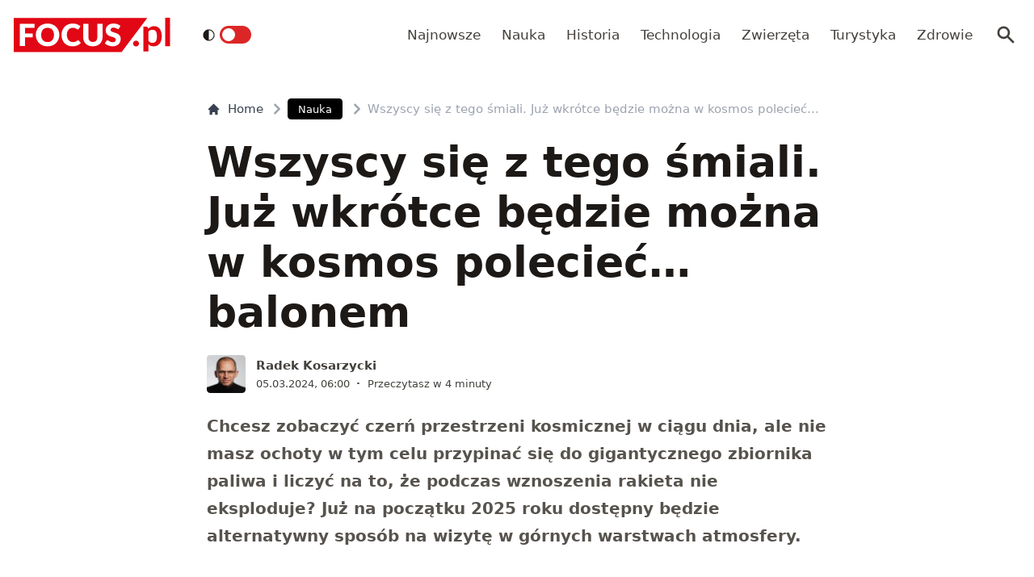

--- FILE ---
content_type: text/html; charset=utf-8
request_url: https://www.focus.pl/artykul/space-perspective-balonem-w-kosmos
body_size: 17203
content:
<!DOCTYPE html><html prefix="og: http://ogp.me/ns#" lang="pl"><head><meta charSet="utf-8" data-next-head=""/><meta name="viewport" content="width=device-width, initial-scale=1, viewport-fit=cover" data-next-head=""/><title data-next-head="">Wszyscy się z tego śmiali. Już wkrótce będzie można w kosmos polecieć... balonem</title><meta name="description" content="Nie ma chyba na świecie osoby, która nie chciałaby zobaczyć Ziemi z przestrzeni kosmicznej. Nawet jeżeli nie z przestrzeni kosmicznej, to z tak dużej" data-next-head=""/><meta property="article:publisher" content="https://www.facebook.com/MagazynFocus/" data-next-head=""/><meta name="robots" content="follow, index, noarchive, max-snippet:-1, max-video-preview:-1, max-image-preview:large" data-next-head=""/><link rel="canonical" href="https://www.focus.pl/artykul/space-perspective-balonem-w-kosmos" data-next-head=""/><meta name="news_keywords" content="turystyka kosmiczna" data-next-head=""/><link rel="apple-touch-icon" sizes="180x180" href="/apple-touch-icon.png" data-next-head=""/><link rel="icon" type="image/png" sizes="32x32" href="/favicon-32x32.png" data-next-head=""/><link rel="icon" type="image/png" sizes="16x16" href="/favicon-16x16.png" data-next-head=""/><link rel="manifest" href="/site.webmanifest" data-next-head=""/><link rel="mask-icon" href="/safari-pinned-tab.svg" color="#e20714" data-next-head=""/><link rel="shortcut icon" href="/favicon.ico" data-next-head=""/><meta name="msapplication-TileColor" content="#e20714" data-next-head=""/><meta name="msapplication-config" content="/browserconfig.xml" data-next-head=""/><meta name="theme-color" content="#e20714" data-next-head=""/><meta name="facebook-domain-verification" content="xekgaqynk2y5k9avfmjg3c7499a8d3" data-next-head=""/><meta property="og:locale" content="pl_PL" data-next-head=""/><meta property="og:type" content="article" data-next-head=""/><meta property="og:title" content="Wszyscy się z tego śmiali. Już wkrótce będzie można w kosmos polecieć... balonem" data-next-head=""/><meta property="og:description" content="Nie ma chyba na świecie osoby, która nie chciałaby zobaczyć Ziemi z przestrzeni kosmicznej. Nawet jeżeli nie z przestrzeni kosmicznej, to z tak dużej" data-next-head=""/><meta property="og:url" content="https://www.focus.pl/artykul/space-perspective-balonem-w-kosmos" data-next-head=""/><meta property="og:site_name" content="Focus.pl" data-next-head=""/><meta property="article:publisher" content="https://facebook.com/MagazynFocus" data-next-head=""/><meta property="article:author" content="https://www.facebook.com/kosarzycki/" data-next-head=""/><meta property="article:tag" content="turystyka kosmiczna" data-next-head=""/><meta property="article:section" content="Nauka" data-next-head=""/><meta property="og:updated_time" content="2024-03-14T09:31:55+01:00" data-next-head=""/><meta property="fb:app_id" content="3107358939517563" data-next-head=""/><meta property="og:image" content="https://konto.focus.pl/uploads/2024/02/space-perspective-0-1600x1051.jpeg" data-next-head=""/><meta property="og:image:secure_url" content="https://konto.focus.pl/uploads/2024/02/space-perspective-0-1600x1051.jpeg" data-next-head=""/><meta property="og:image:width" content="640" data-next-head=""/><meta property="og:image:height" content="420" data-next-head=""/><meta property="og:image:alt" content="kosmos" data-next-head=""/><meta property="og:image:type" content="image/jpeg" data-next-head=""/><meta property="article:published_time" content="2024-03-05T06:00:00+01:00" data-next-head=""/><meta property="article:modified_time" content="2024-03-14T09:31:55+01:00" data-next-head=""/><meta name="twitter:card" content="summary_large_image" data-next-head=""/><meta name="twitter:title" content="Wszyscy się z tego śmiali. Już wkrótce będzie można w kosmos polecieć... balonem" data-next-head=""/><meta name="twitter:description" content="Nie ma chyba na świecie osoby, która nie chciałaby zobaczyć Ziemi z przestrzeni kosmicznej. Nawet jeżeli nie z przestrzeni kosmicznej, to z tak dużej" data-next-head=""/><meta name="twitter:site" content="@focus_pl" data-next-head=""/><meta name="twitter:creator" content="@radekkosarzycki" data-next-head=""/><meta name="twitter:image" content="https://konto.focus.pl/uploads/2024/02/space-perspective-0-1600x1051.jpeg" data-next-head=""/><meta name="twitter:label1" content="Napisane przez" data-next-head=""/><meta name="twitter:data1" content="Radek Kosarzycki" data-next-head=""/><meta name="twitter:label2" content="Czas czytania" data-next-head=""/><meta name="twitter:data2" content="3 minuty" data-next-head=""/><link rel="preload" href="/fonts/woff2/Inter-Regular.woff2" as="font" type="font/woff2" crossorigin="anonymous"/><link rel="preload" href="/fonts/woff2/Inter-Medium.woff2" as="font" type="font/woff2" crossorigin="anonymous"/><link rel="preload" href="/fonts/woff2/Inter-SemiBold.woff2" as="font" type="font/woff2" crossorigin="anonymous"/><link rel="preload" href="/fonts/woff2/Inter-Bold.woff2" as="font" type="font/woff2" crossorigin="anonymous"/><link rel="dns-prefetch" href="https://cmp.optad360.io"/><link rel="dns-prefetch" href="https://get.optad360.io"/><link rel="dns-prefetch" href="https://www.googletagmanager.com"/><link rel="preconnect" href="https://konto.focus.pl"/><link data-next-font="" rel="preconnect" href="/" crossorigin="anonymous"/><link rel="preload" href="/_next/static/chunks/ad99b883ab1ecd0c.css" as="style"/><link rel="preload" href="/_next/static/chunks/477cc855cbce6858.css" as="style"/><script type="application/ld+json" data-next-head="">{"@context":"https://schema.org","@graph":[{"@type":"Organization","@id":"https://www.focus.pl/#organization","name":"Focus.pl","sameAs":["https://facebook.com/MagazynFocus","https://twitter.com/focus_pl","https://www.youtube.com/@magazynfocus","https://www.tiktok.com/@focus.pl","https://www.instagram.com/magazynfocus/"],"logo":{"@type":"ImageObject","@id":"https://www.focus.pl/#logo","url":"https://konto.focus.pl/uploads/2022/05/logo.5889da54-1.svg","contentUrl":"https://konto.focus.pl/uploads/2022/05/logo.5889da54-1.svg","caption":"Focus.pl","inLanguage":"pl-PL","width":"290","height":"94"}},{"@type":"WebSite","@id":"https://www.focus.pl/#website","url":"https://www.focus.pl","name":"Focus.pl","alternateName":"Magazyn Focus","publisher":{"@id":"https://www.focus.pl/#organization"},"inLanguage":"pl-PL"},{"@type":"ImageObject","@id":"https://konto.focus.pl/uploads/2024/02/space-perspective-0-scaled.jpeg","url":"https://konto.focus.pl/uploads/2024/02/space-perspective-0-scaled.jpeg","width":"2560","height":"1682","inLanguage":"pl-PL"},{"@type":"BreadcrumbList","@id":"https://www.focus.pl/artykul/space-perspective-balonem-w-kosmos#breadcrumb","itemListElement":[{"@type":"ListItem","position":"1","item":{"@id":"https://www.focus.pl","name":"Strona g\u0142\u00f3wna"}},{"@type":"ListItem","position":"2","item":{"@id":"https://www.focus.pl/kategoria/nauka","name":"Nauka"}},{"@type":"ListItem","position":"3","item":{"@id":"https://www.focus.pl/artykul/space-perspective-balonem-w-kosmos","name":"Wszyscy si\u0119 z tego \u015bmiali. Ju\u017c wkr\u00f3tce b\u0119dzie mo\u017cna w kosmos polecie\u0107&#8230; balonem"}}]},{"@type":"WebPage","@id":"https://www.focus.pl/artykul/space-perspective-balonem-w-kosmos#webpage","url":"https://www.focus.pl/artykul/space-perspective-balonem-w-kosmos","name":"Wszyscy si\u0119 z tego \u015bmiali. Ju\u017c wkr\u00f3tce b\u0119dzie mo\u017cna w kosmos polecie\u0107... balonem","datePublished":"2024-03-05T06:00:00+01:00","dateModified":"2024-03-14T09:31:55+01:00","isPartOf":{"@id":"https://www.focus.pl/#website"},"primaryImageOfPage":{"@id":"https://konto.focus.pl/uploads/2024/02/space-perspective-0-scaled.jpeg"},"inLanguage":"pl-PL","breadcrumb":{"@id":"https://www.focus.pl/artykul/space-perspective-balonem-w-kosmos#breadcrumb"}},{"@type":"Person","@id":"https://www.focus.pl/user/radek","name":"Radek Kosarzycki","description":"Redaktor naczelny Focus.pl. Od 2015 r. codziennie pisze o astronomii, astrofizyce i eksploracji przestrzeni kosmicznej.","url":"https://www.focus.pl/user/radek","image":{"@type":"ImageObject","@id":"https://secure.gravatar.com/avatar/6b570d5c9d3d1bf9a95722231d325559db0659e11d072313510b1a2ad9518e2d?s=96&amp;d=mm&amp;r=g","url":"https://secure.gravatar.com/avatar/6b570d5c9d3d1bf9a95722231d325559db0659e11d072313510b1a2ad9518e2d?s=96&amp;d=mm&amp;r=g","caption":"Radek Kosarzycki","inLanguage":"pl-PL"},"sameAs":["https://www.facebook.com/kosarzycki/","https://twitter.com/https://twitter.com/radekkosarzycki"],"worksFor":{"@id":"https://www.focus.pl/#organization"}},{"@type":"NewsArticle","headline":"Wszyscy si\u0119 z tego \u015bmiali. Ju\u017c wkr\u00f3tce b\u0119dzie mo\u017cna w kosmos polecie\u0107... balonem","keywords":"kosmos","datePublished":"2024-03-05T06:00:00+01:00","dateModified":"2024-03-14T09:31:55+01:00","articleSection":"Nauka","author":{"@id":"https://www.focus.pl/user/radek","name":"Radek Kosarzycki"},"publisher":{"@id":"https://www.focus.pl/#organization"},"description":"Nie ma chyba na \u015bwiecie osoby, kt\u00f3ra nie chcia\u0142aby zobaczy\u0107 Ziemi z przestrzeni kosmicznej. Nawet je\u017celi nie z przestrzeni kosmicznej, to z tak du\u017cej","copyrightYear":"2024","copyrightHolder":{"@id":"https://www.focus.pl/#organization"},"name":"Wszyscy si\u0119 z tego \u015bmiali. Ju\u017c wkr\u00f3tce b\u0119dzie mo\u017cna w kosmos polecie\u0107... balonem","@id":"https://www.focus.pl/artykul/space-perspective-balonem-w-kosmos#richSnippet","isPartOf":{"@id":"https://www.focus.pl/artykul/space-perspective-balonem-w-kosmos#webpage"},"image":{"@id":"https://konto.focus.pl/uploads/2024/02/space-perspective-0-scaled.jpeg"},"inLanguage":"pl-PL","mainEntityOfPage":{"@id":"https://www.focus.pl/artykul/space-perspective-balonem-w-kosmos#webpage"}}]}</script><link rel="preload" as="image" imageSrcSet="/_next/image?url=https%3A%2F%2Fkonto.focus.pl%2Fwp-content%2Fuploads%2F2023%2F03%2F212F164D-462B-408E-A1CE-9C0498B2196A-200x200.jpeg&amp;w=640&amp;q=85 1x, /_next/image?url=https%3A%2F%2Fkonto.focus.pl%2Fwp-content%2Fuploads%2F2023%2F03%2F212F164D-462B-408E-A1CE-9C0498B2196A-200x200.jpeg&amp;w=1080&amp;q=85 2x" data-next-head=""/><link rel="stylesheet" href="/_next/static/chunks/ad99b883ab1ecd0c.css" data-n-g=""/><link rel="stylesheet" href="/_next/static/chunks/477cc855cbce6858.css" data-n-g=""/><noscript data-n-css=""></noscript><script defer="" src="/_next/static/chunks/addc45f0bdf13757.js"></script><script defer="" src="/_next/static/chunks/5054f24c204ec639.js"></script><script defer="" src="/_next/static/chunks/2669dffb0431daab.js"></script><script defer="" src="/_next/static/chunks/424534b2bfec4a1a.js"></script><script defer="" src="/_next/static/chunks/edec1c79c4c02ed3.js"></script><script defer="" src="/_next/static/chunks/03023d098754218b.js"></script><script defer="" src="/_next/static/chunks/83ed9c03b2b0e716.js"></script><script defer="" src="/_next/static/chunks/b6676b043d61de11.js"></script><script defer="" src="/_next/static/chunks/cb22dd0f18a6362c.js"></script><script defer="" src="/_next/static/chunks/3f4e9bc04bf2bec8.js"></script><script defer="" src="/_next/static/chunks/afc992662b05c03a.js"></script><script defer="" src="/_next/static/chunks/15bdd0c04c736845.js"></script><script defer="" src="/_next/static/chunks/9e3acb808b37a046.js"></script><script defer="" src="/_next/static/chunks/0413fb301ccebf7f.js"></script><script defer="" src="/_next/static/chunks/62c71bd89325cb65.js"></script><script defer="" src="/_next/static/chunks/6f30294026edaef5.js"></script><script defer="" src="/_next/static/chunks/b546a3f0beea8b7a.js"></script><script src="/_next/static/chunks/c35b248442ec0c5c.js" defer=""></script><script src="/_next/static/chunks/704908f174191984.js" defer=""></script><script src="/_next/static/chunks/6c52306cfe643bc4.js" defer=""></script><script src="/_next/static/chunks/2872a5d6c8b836de.js" defer=""></script><script src="/_next/static/chunks/turbopack-f6e36ea89252c185.js" defer=""></script><script src="/_next/static/chunks/d66c0d8c6a444a15.js" defer=""></script><script src="/_next/static/chunks/848051784d39bba4.js" defer=""></script><script src="/_next/static/chunks/855a3893d3d5a70f.js" defer=""></script><script src="/_next/static/chunks/cf3b64ccae0c9f57.js" defer=""></script><script src="/_next/static/chunks/turbopack-72cbb0cab8f55348.js" defer=""></script><script src="/_next/static/JOp2zZmSFMCUwfkbO8I8i/_ssgManifest.js" defer=""></script><script src="/_next/static/JOp2zZmSFMCUwfkbO8I8i/_buildManifest.js" defer=""></script></head><body class="bg-white dark:bg-neutral-900 main-body"><link rel="preload" as="image" imageSrcSet="/_next/image?url=https%3A%2F%2Fkonto.focus.pl%2Fwp-content%2Fuploads%2F2023%2F03%2F212F164D-462B-408E-A1CE-9C0498B2196A-200x200.jpeg&amp;w=640&amp;q=85 1x, /_next/image?url=https%3A%2F%2Fkonto.focus.pl%2Fwp-content%2Fuploads%2F2023%2F03%2F212F164D-462B-408E-A1CE-9C0498B2196A-200x200.jpeg&amp;w=1080&amp;q=85 2x"/><script async="" src="https://platform.twitter.com/widgets.js" charSet="utf-8"></script><div id="__next"><div><script>((e,i,s,u,m,a,l,h)=>{let d=document.documentElement,w=["light","dark"];function p(n){(Array.isArray(e)?e:[e]).forEach(y=>{let k=y==="class",S=k&&a?m.map(f=>a[f]||f):m;k?(d.classList.remove(...S),d.classList.add(a&&a[n]?a[n]:n)):d.setAttribute(y,n)}),R(n)}function R(n){h&&w.includes(n)&&(d.style.colorScheme=n)}function c(){return window.matchMedia("(prefers-color-scheme: dark)").matches?"dark":"light"}if(u)p(u);else try{let n=localStorage.getItem(i)||s,y=l&&n==="system"?c():n;p(y)}catch(n){}})("class","theme","system",null,["light","dark"],null,true,false)</script><div class="bg-white text-base dark:bg-neutral-900 text-neutral-900 dark:text-neutral-200"><div class="fc-Header sticky top-0 w-full left-0 right-0 z-40 transition-all"><div class="bg-white dark:bg-neutral-900 border-b border-neutral-200 dark:border-b dark:border-neutral-700 menubg !border-transparent"><div class="fc-MainNav1 relative z-10"><div class="container py-2 sm:py-5 relative flex justify-between items-center space-x-4 xl:space-x-8"><div class="flex justify-start flex-grow items-center overflow-hidden xl:overflow-visible xl:gap-0"><a class="md:hidden mr-4 flex items-center gap-1 px-2 py-1 rounded bg-gray-100 dark:bg-gray-800 hover:bg-gray-200 dark:hover:bg-gray-700 transition-colors duration-200 text-xs text-gray-600 dark:text-gray-300" href="/"><svg class="w-3 h-3" fill="currentColor" viewBox="0 0 20 20" xmlns="http://www.w3.org/2000/svg"><path fill-rule="evenodd" d="M12.707 5.293a1 1 0 010 1.414L9.414 10l3.293 3.293a1 1 0 01-1.414 1.414l-4-4a1 1 0 010-1.414l4-4a1 1 0 011.414 0z" clip-rule="evenodd"></path></svg><span>powrót</span></a><a class="ttfc-logo inline-block text-primary-6000 h-6 md:h-10" href="/"><svg height="100%" viewBox="0 0 340 76" version="1.1" xmlns="http://www.w3.org/2000/svg"><g id="focus-nowe-logo-1-"><g id="Page-1"><path id="Fill-1" d="M0,0.599l0,74.593l234.047,0l55.719,-74.593l-289.766,0Z" fill="#e20714"></path><g id="Group-6"><path id="Fill-2" d="M24.555,21.899l20.735,-0l0,-8.722l-32.198,-0l0,48.878l11.463,0l0,-19.021l16.79,-0l-0,-8.756l-16.79,0l0,-12.379Zm62.689,15.7c0,2.439 -0.314,4.625 -0.944,6.559c-0.629,1.934 -1.534,3.572 -2.714,4.915c-1.18,1.341 -2.624,2.365 -4.332,3.07c-1.709,0.705 -3.652,1.056 -5.833,1.056c-2.202,-0 -4.163,-0.351 -5.883,-1.056c-1.718,-0.705 -3.169,-1.729 -4.349,-3.07c-1.18,-1.343 -2.085,-2.981 -2.714,-4.915c-0.629,-1.934 -0.944,-4.12 -0.944,-6.559c0,-2.415 0.315,-4.59 0.944,-6.525c0.629,-1.934 1.534,-3.572 2.714,-4.915c1.18,-1.342 2.631,-2.37 4.349,-3.086c1.72,-0.715 3.681,-1.073 5.883,-1.073c2.181,-0 4.124,0.358 5.833,1.073c1.708,0.716 3.152,1.744 4.332,3.086c1.18,1.343 2.085,2.981 2.714,4.915c0.63,1.935 0.944,4.11 0.944,6.525Zm9.829,9.863c1.223,-3.04 1.837,-6.329 1.837,-9.863c-0,-3.511 -0.614,-6.788 -1.837,-9.829c-1.226,-3.042 -2.951,-5.681 -5.176,-7.918c-2.225,-2.235 -4.905,-3.997 -8.041,-5.283c-3.136,-1.286 -6.614,-1.929 -10.435,-1.929c-3.821,-0 -7.305,0.637 -10.451,1.912c-3.147,1.274 -5.839,3.031 -8.075,5.267c-2.236,2.236 -3.967,4.876 -5.191,7.917c-1.225,3.043 -1.837,6.33 -1.837,9.863c-0,3.534 0.612,6.823 1.837,9.863c1.224,3.042 2.955,5.687 5.191,7.934c2.236,2.249 4.928,4.01 8.075,5.284c3.146,1.275 6.63,1.912 10.451,1.912c3.821,0 7.299,-0.637 10.435,-1.912c3.136,-1.274 5.816,-3.035 8.041,-5.284c2.225,-2.247 3.95,-4.892 5.176,-7.934Zm19.257,-3.186c-0.686,-1.946 -1.029,-4.171 -1.029,-6.677c0,-2.482 0.31,-4.691 0.927,-6.625c0.619,-1.935 1.495,-3.568 2.63,-4.898c1.134,-1.331 2.484,-2.343 4.046,-3.036c1.562,-0.694 3.287,-1.04 5.176,-1.04c1.191,-0 2.23,0.089 3.118,0.268c0.888,0.179 1.663,0.398 2.326,0.654c0.663,0.258 1.236,0.537 1.72,0.839c0.482,0.301 0.927,0.582 1.331,0.838c0.405,0.258 0.787,0.476 1.147,0.654c0.359,0.18 0.741,0.268 1.146,0.268c0.606,0 1.079,-0.127 1.416,-0.385c0.337,-0.257 0.629,-0.542 0.876,-0.855l3.576,-5.399c-0.857,-0.839 -1.824,-1.623 -2.901,-2.351c-1.192,-0.804 -2.496,-1.493 -3.912,-2.063c-1.416,-0.571 -2.938,-1.017 -4.567,-1.342c-1.63,-0.323 -3.367,-0.486 -5.21,-0.486c-3.619,-0 -6.933,0.614 -9.945,1.845c-3.013,1.23 -5.596,2.952 -7.754,5.167c-2.158,2.213 -3.833,4.847 -5.024,7.9c-1.192,3.052 -1.787,6.402 -1.787,10.047c-0,3.58 0.551,6.894 1.652,9.947c1.101,3.053 2.681,5.692 4.738,7.918c2.056,2.226 4.562,3.97 7.518,5.234c2.954,1.263 6.298,1.894 10.03,1.894c4.067,0 7.59,-0.653 10.569,-1.963c2.977,-1.308 5.455,-3.247 7.434,-5.819l-4.518,-4.731c-0.248,-0.246 -0.506,-0.419 -0.775,-0.52c-0.27,-0.101 -0.539,-0.151 -0.81,-0.151c-0.336,-0 -0.663,0.073 -0.977,0.218c-0.315,0.147 -0.606,0.33 -0.877,0.554c-0.674,0.603 -1.336,1.101 -1.989,1.493c-0.652,0.391 -1.348,0.704 -2.09,0.939c-0.742,0.236 -1.54,0.403 -2.394,0.504c-0.854,0.1 -1.798,0.151 -2.832,0.151c-1.798,-0 -3.484,-0.347 -5.057,-1.04c-1.573,-0.694 -2.95,-1.705 -4.13,-3.037c-1.18,-1.331 -2.113,-2.969 -2.798,-4.914Zm74.967,6.105c0.978,-2.504 1.466,-5.255 1.466,-8.253l0,-28.951l-11.395,-0l-0,28.951c-0,1.722 -0.219,3.26 -0.657,4.614c-0.439,1.353 -1.075,2.498 -1.905,3.438c-0.831,0.939 -1.849,1.66 -3.052,2.164c-1.202,0.504 -2.568,0.755 -4.095,0.755c-1.529,-0 -2.894,-0.251 -4.097,-0.755c-1.202,-0.504 -2.22,-1.23 -3.051,-2.181c-0.832,-0.95 -1.467,-2.102 -1.905,-3.455c-0.438,-1.353 -0.658,-2.89 -0.658,-4.613l0,-28.918l-11.395,-0l-0,28.951c-0,2.998 0.484,5.749 1.45,8.253c0.966,2.506 2.36,4.663 4.181,6.475c1.82,1.811 4.034,3.221 6.641,4.227c2.608,1.007 5.552,1.509 8.834,1.509c3.258,0 6.191,-0.502 8.799,-1.509c2.607,-1.006 4.821,-2.416 6.642,-4.227c1.82,-1.812 3.219,-3.969 4.197,-6.475Zm37.284,-27.275l2.832,-5.267c-0.877,-0.804 -1.871,-1.525 -2.984,-2.163c-1.113,-0.638 -2.31,-1.185 -3.591,-1.644c-1.281,-0.458 -2.635,-0.805 -4.062,-1.04c-1.428,-0.234 -2.895,-0.352 -4.4,-0.352c-2.697,-0 -5.09,0.407 -7.181,1.224c-2.09,0.817 -3.856,1.908 -5.293,3.271c-1.439,1.364 -2.529,2.919 -3.271,4.663c-0.742,1.745 -1.112,3.534 -1.112,5.368c-0,2.28 0.314,4.2 0.943,5.754c0.63,1.555 1.455,2.851 2.478,3.891c1.023,1.04 2.186,1.879 3.49,2.516c1.303,0.637 2.64,1.174 4.012,1.61c1.37,0.437 2.708,0.834 4.012,1.191c1.303,0.359 2.466,0.771 3.49,1.242c1.022,0.47 1.848,1.062 2.478,1.778c0.629,0.715 0.943,1.644 0.943,2.784c0,1.969 -0.573,3.405 -1.718,4.31c-1.147,0.907 -2.754,1.36 -4.822,1.36c-1.528,-0 -2.854,-0.213 -3.979,-0.638c-1.123,-0.424 -2.118,-0.894 -2.983,-1.409c-0.865,-0.513 -1.641,-0.983 -2.326,-1.408c-0.687,-0.425 -1.366,-0.638 -2.04,-0.638c-0.518,-0 -0.995,0.129 -1.433,0.385c-0.438,0.258 -0.792,0.576 -1.062,0.956l-3.371,5.302c0.966,0.961 2.101,1.833 3.405,2.616c1.303,0.784 2.697,1.459 4.181,2.03c1.483,0.57 3.017,1.012 4.602,1.325c1.584,0.314 3.14,0.469 4.669,0.469c2.786,0 5.277,-0.419 7.468,-1.258c2.19,-0.838 4.034,-1.989 5.529,-3.455c1.494,-1.465 2.635,-3.181 3.422,-5.149c0.786,-1.968 1.179,-4.082 1.179,-6.341c0,-2.036 -0.314,-3.774 -0.943,-5.217c-0.63,-1.442 -1.456,-2.667 -2.478,-3.674c-1.024,-1.006 -2.192,-1.833 -3.507,-2.481c-1.315,-0.65 -2.658,-1.214 -4.029,-1.695c-1.371,-0.481 -2.714,-0.917 -4.029,-1.308c-1.315,-0.392 -2.483,-0.823 -3.505,-1.292c-1.023,-0.47 -1.849,-1.029 -2.478,-1.677c-0.631,-0.649 -0.945,-1.464 -0.945,-2.45c-0,-1.542 0.523,-2.767 1.569,-3.673c1.044,-0.905 2.634,-1.358 4.77,-1.358c1.236,-0 2.337,0.162 3.303,0.486c0.967,0.324 1.827,0.687 2.58,1.09c0.753,0.403 1.427,0.767 2.023,1.09c0.595,0.325 1.152,0.487 1.668,0.487c0.585,-0 1.063,-0.134 1.434,-0.403c0.37,-0.268 0.725,-0.671 1.062,-1.208Z" fill="#fefefe"></path><path id="Fill-4" d="M328.591,62.086l10.746,-0l-0,-62.086l-10.746,-0l-0,62.086Zm-11.82,-5.86c2.987,-3.945 4.329,-8.755 4.329,-15.863c-0,-6.234 -1.345,-12.163 -4.509,-16.24c-2.99,-3.854 -6.769,-5.677 -11.373,-5.677c-3.057,-0 -5.147,0.495 -7.721,1.567c-2.333,0.972 -4.31,2.106 -6.007,3.812l-0.637,-2.263c-0.42,-1.255 -1.617,-2.321 -3.173,-2.321l-6.255,-0l0,54.517l10.611,-0l0,-16.131c1.241,1.422 3.123,3.013 4.802,3.752c1.556,0.685 4.367,1.22 6.884,1.22c5.953,0 9.927,-2.249 13.049,-6.373Zm-6.165,-17.034c0.149,4.467 -0.3,9.827 -2.334,12.448c-2.19,2.819 -5.448,3.278 -7.87,3.278c-1.434,0 -3.077,-0.255 -4.551,-1.015c-1.677,-0.863 -3.083,-2.286 -3.815,-3.96l0,-19.426c1.345,-1.644 2.616,-2.546 4.264,-3.276c0.986,-0.437 2.794,-0.943 4.829,-0.943c1.665,-0 3.342,0.33 4.988,1.309c3.665,2.175 4.334,6.962 4.489,11.585Zm-39.413,19.763c0.337,-0.767 0.505,-1.596 0.505,-2.489c0,-0.864 -0.168,-1.686 -0.505,-2.468c-0.335,-0.781 -0.791,-1.45 -1.366,-2.008c-0.574,-0.556 -1.247,-1.003 -2.016,-1.338c-0.772,-0.334 -1.605,-0.501 -2.502,-0.501c-0.897,-0 -1.737,0.167 -2.522,0.501c-0.784,0.335 -1.457,0.782 -2.018,1.338c-0.56,0.558 -1.002,1.227 -1.324,2.008c-0.322,0.782 -0.483,1.604 -0.483,2.468c-0,0.893 0.161,1.722 0.483,2.489c0.322,0.767 0.764,1.429 1.324,1.987c0.561,0.557 1.234,0.997 2.018,1.317c0.785,0.32 1.625,0.481 2.522,0.481c0.897,0 1.73,-0.161 2.502,-0.481c0.769,-0.32 1.442,-0.76 2.016,-1.317c0.575,-0.558 1.031,-1.22 1.366,-1.987Z" fill="#e20714"></path></g></g></g></svg></a><div class="items-center hidden xs:hidden sm:hidden xl:flex space-x-1 !ml-9"></div><ul class="fc-Navigation !ml-auto hidden lg:flex flex-nowrap xl:flex-wrap lg:items-center pl-0 lg:space-x-1 relative overflow-hidden wrapper__scroll-mask"><li class="menu-item"><a class="inline-flex items-center text-sm xl:text-base text-neutral-700 dark:text-neutral-300 py-2 px-2 xl:px-2.5 rounded hover:text-neutral-900 hover:bg-neutral-100 dark:hover:bg-neutral-800 dark:hover:text-neutral-200" href="/najnowsze">Najnowsze</a></li><li class="menu-item"><a class="inline-flex items-center text-sm xl:text-base text-neutral-700 dark:text-neutral-300 py-2 px-2 xl:px-2.5 rounded hover:text-neutral-900 hover:bg-neutral-100 dark:hover:bg-neutral-800 dark:hover:text-neutral-200" href="/kategoria/nauka">Nauka</a></li><li class="menu-item"><a class="inline-flex items-center text-sm xl:text-base text-neutral-700 dark:text-neutral-300 py-2 px-2 xl:px-2.5 rounded hover:text-neutral-900 hover:bg-neutral-100 dark:hover:bg-neutral-800 dark:hover:text-neutral-200" href="/kategoria/historia">Historia</a></li><li class="menu-item"><a class="inline-flex items-center text-sm xl:text-base text-neutral-700 dark:text-neutral-300 py-2 px-2 xl:px-2.5 rounded hover:text-neutral-900 hover:bg-neutral-100 dark:hover:bg-neutral-800 dark:hover:text-neutral-200" href="/kategoria/technologia">Technologia</a></li><li class="menu-item"><a class="inline-flex items-center text-sm xl:text-base text-neutral-700 dark:text-neutral-300 py-2 px-2 xl:px-2.5 rounded hover:text-neutral-900 hover:bg-neutral-100 dark:hover:bg-neutral-800 dark:hover:text-neutral-200" href="/kategoria/nauka/zwierzeta">Zwierzęta</a></li><li class="menu-item"><a class="inline-flex items-center text-sm xl:text-base text-neutral-700 dark:text-neutral-300 py-2 px-2 xl:px-2.5 rounded hover:text-neutral-900 hover:bg-neutral-100 dark:hover:bg-neutral-800 dark:hover:text-neutral-200" href="/kategoria/turystyka">Turystyka</a></li><li class="menu-item"><a class="inline-flex items-center text-sm xl:text-base text-neutral-700 dark:text-neutral-300 py-2 px-2 xl:px-2.5 rounded hover:text-neutral-900 hover:bg-neutral-100 dark:hover:bg-neutral-800 dark:hover:text-neutral-200" href="/kategoria/zdrowie">Zdrowie</a></li></ul></div><div class="flex-shrink-0 flex items-center justify-end text-neutral-700 dark:text-neutral-100 space-x-1 !ml-3"><div class="items-center flex space-x-1"><div class="" data-headlessui-state=""><button class="text-2xl md:text-[28px] w-8 h-8 rounded text-neutral-700 dark:text-neutral-300 hover:bg-neutral-100 dark:hover:bg-neutral-800 focus:outline-none flex items-center justify-center" type="button" aria-expanded="false" data-headlessui-state=""><svg class="w-6 h-6 text-neutral-700 dark:text-neutral-300 focus:outline-none" fill="currentColor" viewBox="0 0 20 20" xmlns="http://www.w3.org/2000/svg"><path fill-rule="evenodd" d="M8 4a4 4 0 100 8 4 4 0 000-8zM2 8a6 6 0 1110.89 3.476l4.817 4.817a1 1 0 01-1.414 1.414l-4.816-4.816A6 6 0 012 8z" clip-rule="evenodd"></path></svg></button></div><span hidden="" style="position:fixed;top:1px;left:1px;width:1px;height:0;padding:0;margin:-1px;overflow:hidden;clip:rect(0, 0, 0, 0);white-space:nowrap;border-width:0;display:none"></span></div><div class="flex items-center xl:hidden"><button class="p-1 rounded text-neutral-700 dark:text-neutral-300 focus:outline-none flex items-center justify-center"><svg xmlns="http://www.w3.org/2000/svg" class="h-7 w-7" viewBox="0 0 20 20" fill="currentColor"><path fill-rule="evenodd" d="M3 5a1 1 0 011-1h12a1 1 0 110 2H4a1 1 0 01-1-1zM3 10a1 1 0 011-1h12a1 1 0 110 2H4a1 1 0 01-1-1zM3 15a1 1 0 011-1h12a1 1 0 110 2H4a1 1 0 01-1-1z" clip-rule="evenodd"></path></svg></button><span hidden="" style="position:fixed;top:1px;left:1px;width:1px;height:0;padding:0;margin:-1px;overflow:hidden;clip:rect(0, 0, 0, 0);white-space:nowrap;border-width:0;display:none"></span></div></div></div></div></div></div><main class="overflow-hidden"><article class="fc-PageSingle PageSingle-1 py-4 md:py-8 container" data-fc-id="PageSingle"><div class=" relative "><header class="mx-auto max-w-screen-md mb-8 sm:mb-10"><div class="fc-SingleHeader "><div class="space-y-5"><nav class="flex" aria-label="Breadcrumb"><ol class="inline-flex items-center space-x-1 "><li class="inline-flex items-center"><a class="inline-flex items-center text-sm font-medium text-gray-700 hover:text-gray-900 dark:text-gray-400 dark:hover:text-white" href="/"><svg class="mr-2 w-4 h-4" fill="currentColor" viewBox="0 0 20 20" xmlns="http://www.w3.org/2000/svg"><path d="M10.707 2.293a1 1 0 00-1.414 0l-7 7a1 1 0 001.414 1.414L4 10.414V17a1 1 0 001 1h2a1 1 0 001-1v-2a1 1 0 011-1h2a1 1 0 011 1v2a1 1 0 001 1h2a1 1 0 001-1v-6.586l.293.293a1 1 0 001.414-1.414l-7-7z"></path></svg>Home</a></li><li><div class="flex items-center"><svg class="w-6 h-6 text-gray-400" fill="currentColor" viewBox="0 0 20 20" xmlns="http://www.w3.org/2000/svg"><path d="M7.293 14.707a1 1 0 010-1.414L10.586 10 7.293 6.707a1 1 0 011.414-1.414l4 4a1 1 0 010 1.414l-4 4a1 1 0 01-1.414 0z"></path></svg><div class="fc-CategoryBadgeList flex space-x-2 flex-nowrap" data-fc-id="CategoryBadgeList"><a class="transition-colors hover:text-white duration-300 fc-Badge relative inline-flex px-2.5 py-1 rounded font-medium text-xs !px-3  whitespace-nowrap text-white bg-black dark:bg-neutral-300 dark:text-black hover:bg-red-600" href="/kategoria/nauka">Nauka</a></div></div></li><li aria-current="page"><div class="flex items-center"><span><svg class="w-6 h-6 text-gray-400" fill="currentColor" viewBox="0 0 20 20" xmlns="http://www.w3.org/2000/svg"><path d="M7.293 14.707a1 1 0 010-1.414L10.586 10 7.293 6.707a1 1 0 011.414-1.414l4 4a1 1 0 010 1.414l-4 4a1 1 0 01-1.414 0z"></path></svg></span><span class="text-sm font-medium text-gray-400 dark:text-gray-500 line-clamp-1">Wszyscy się z tego śmiali. Już wkrótce będzie można w kosmos polecieć… balonem</span></div></li></ol></nav><h1 class=" text-neutral-900 font-semibold text-3xl md:text-4xl md:!leading-[120%] lg:text-5xl dark:text-neutral-100 max-w-4xl entry-title title" title="Wszyscy się z tego śmiali. Już wkrótce będzie można w kosmos polecieć… balonem">Wszyscy się z tego śmiali. Już wkrótce będzie można w kosmos polecieć… balonem</h1><div class="flex sm:flex-row justify-between sm:items-end space-y-5 sm:space-y-0 sm:space-x-5 flex-wrap line-clamp-1"><div class="fc-PostMeta2 flex items-center flex-wrap text-neutral-700 text-left dark:text-neutral-200 text-sm leading-none flex-shrink-0" data-fc-id="PostMeta2"><div class="" data-headlessui-state=""><button class="focus:outline-none" type="button" aria-expanded="false" data-headlessui-state=""><div class="flex -space-x-4"><div class="wil-avatar relative flex-shrink-0 inline-flex items-center justify-center overflow-hidden text-neutral-100 uppercase font-semibold shadow-inner rounded shadow-inner h-10 w-10 sm:h-11 sm:w-11 text-xl ring ring-white dark:ring-neutral-900"><img alt="Radek Kosarzycki" width="400" height="200" decoding="async" data-nimg="1" class="relative inset-0 w-full h-full object-cover z-10 transition duration-700 ease-in-out blur-none" style="color:transparent" srcSet="/_next/image?url=https%3A%2F%2Fkonto.focus.pl%2Fwp-content%2Fuploads%2F2023%2F03%2F212F164D-462B-408E-A1CE-9C0498B2196A-200x200.jpeg&amp;w=640&amp;q=85 1x, /_next/image?url=https%3A%2F%2Fkonto.focus.pl%2Fwp-content%2Fuploads%2F2023%2F03%2F212F164D-462B-408E-A1CE-9C0498B2196A-200x200.jpeg&amp;w=1080&amp;q=85 2x" src="/_next/image?url=https%3A%2F%2Fkonto.focus.pl%2Fwp-content%2Fuploads%2F2023%2F03%2F212F164D-462B-408E-A1CE-9C0498B2196A-200x200.jpeg&amp;w=1080&amp;q=85"/><span class="wil-avatar__name absolute">R</span></div></div></button></div><span hidden="" style="position:fixed;top:1px;left:1px;width:1px;height:0;padding:0;margin:-1px;overflow:hidden;clip:rect(0, 0, 0, 0);white-space:nowrap;border-width:0;display:none"></span><div class="ml-3"><div class="flex items-center"><a class="block font-semibold" href="/user/radek">Radek Kosarzycki</a></div><div class="text-xs mt-[6px] items-center flex"><time dateTime="2024-03-05T06:00:00+00:00" itemProp="datePublished" class="text-neutral-700 dark:text-neutral-300">05.03.2024, 06:00</time><span class="mx-2 font-semibold">·</span><span class="text-neutral-700 dark:text-neutral-300">Przeczytasz w <!-- -->4<!-- --> <!-- -->minuty</span></div></div></div></div><span class="block text-neutral-6000 font-semibold prose-md !max-w-screen-md lg:prose-lg mx-auto dark:prose-dark prose-li:my-0">Chcesz zobaczyć czerń przestrzeni kosmicznej w ciągu dnia, ale nie masz ochoty w tym celu przypinać się do gigantycznego zbiornika paliwa i liczyć na to, że podczas wznoszenia rakieta nie eksploduje? Już na początku 2025 roku dostępny będzie alternatywny sposób na wizytę w górnych warstwach atmosfery.</span></div></div></header><figure class="relative mb-8"><img alt="Źródło: Space Perspective
" loading="lazy" width="2560" height="1682" decoding="async" data-nimg="1" class="object-cover max-h-[600px] w-full rounded transition duration-700 ease-in-out blur-none" style="color:transparent" srcSet="/_next/image?url=https%3A%2F%2Fkonto.focus.pl%2Fwp-content%2Fuploads%2F2024%2F02%2Fspace-perspective-0-1600x1051.jpeg&amp;w=1920&amp;q=90 1x" src="/_next/image?url=https%3A%2F%2Fkonto.focus.pl%2Fwp-content%2Fuploads%2F2024%2F02%2Fspace-perspective-0-1600x1051.jpeg&amp;w=1920&amp;q=90"/><figcaption class="text-right pt-2 text-sm text-gray-500 dark:text-gray-400 px-2 line-clamp-3"><p>Źródło: Space Perspective</p>
</figcaption></figure></div><div class="fc-SingleContent space-y-8"><div id="single-entry-content" class="prose prose-md !max-w-screen-md lg:prose-lg mx-auto dark:prose-dark lg:prose-li:my-1 prose-li:marker:text-primary-500 sm:prose-li:marker:text-primary-500 prose-figcaption:!text-sm prose-figcaption:text-right prose-figcaption:px-2 prose-figcaption:!mt-2 prose-figcaption:line-clamp-3">




<!-- -->



<p>Nie ma chyba na świecie osoby, która nie chciałaby zobaczyć Ziemi z przestrzeni kosmicznej. Nawet jeżeli nie z przestrzeni kosmicznej, to z tak dużej wysokości, aby można było z jednej strony zobaczyć, chociaż zarys krzywizny Ziemi, a z drugiej ciemne, rozgwieżdżone niebo nad sobą. Do niedawna była to przyjemność zarezerwowana jedynie dla astronautów. Od kilku lat teoretycznie osoby, dla których potężne pieniądze nie stanowią żadnego problemu, mogą już zasmakować przestrzeni kosmicznej dzięki firmom takim jak SpaceX czy Blue Origin. Nie każdy jednak kto chciałby zobaczyć przestrzeń kosmiczny, przekonany jest do lotu w ciasnej kabinie umieszczonej na szczycie rakiety kosmicznej. Powstaje zatem pytanie, czy można zobaczyć Ziemię z dużej wysokości, nie zbliżając się do rakiety, jej silników i potężnych zbiorników paliwa? Odpowiedź na to pytanie posiada firma Space Perspective, która wkrótce zacznie oferować zgoła odmienne podejście do „latania w kosmos”.</p><div class=" min-h-[370px] mb-[20px] cbad"><ins class="staticpubads89354" data-sizes-desktop="video" data-sizes-mobile="video" data-slot="1"></ins></div>



<p>Amerykańskie przedsiębiorstwo już kilka lat temu zaprezentowało na jednej z konferencji swój pomysł na zwiedzanie kosmosu. Zamiast mieszaniny ton adrenaliny, strachu, ekscytacji i odrobiny kosmosu upakowanych w kilkanaście minut oferowany przez firmy wykorzystujące do lotu w kosmos rakiety, Space Perspective oferuje doświadczenie niemal dokładnie odwrotne. Wszystko tutaj odbywa się spokojnie, na przestrzeni godzin i w ciszy.</p>


<div id="block_60c9e5c37aaacb07d034b0f2bb1cb1ab" class="aff-button" data-easygut-id="aff-button"><a class="aff-url" rel="nofollow" target="_blank" href="https://www.komputronik.pl/product/771201/bigblue-b408-100w.html?utm_source=focus.pl&amp;utm_medium=referral&amp;utm_campaign=space-perspective-balonem-w-kosmos"><span class="aff-text">Sprawdź panel fotowoltaiczny BigBlue 100W</span><svg xmlns="http://www.w3.org/2000/svg" fill="none" viewBox="0 0 24 24" stroke-width="1.5" stroke="currentColor" class="w-6 h-6">
  <path stroke-linecap="round" stroke-linejoin="round" d="M13.5 6H5.25A2.25 2.25 0 0 0 3 8.25v10.5A2.25 2.25 0 0 0 5.25 21h10.5A2.25 2.25 0 0 0 18 18.75V10.5m-10.5 6L21 3m0 0h-5.25M21 3v5.25"></path>
</svg>
</a></div>


<p>Amerykańska firma zamiast rakiety i kapsuły kosmicznej oferuje… balon i gigantyczną, przeszkloną kapsułę Spaceship Neptune. <a href="https://twitter.com/SpacePerspectiv/status/1760033578812149883" target="_blank" rel="noreferrer noopener">Pierwsze zdjęcia</a> zbudowanej właśnie kapsuły testowej sprawiają, że porównywanie jej np. do statku Crew Dragon, to jak porównywanie kabiny sterowca z początku XX wieku do kabiny myśliwca F-16, gdzie ten pierwszy oferuje luksus, relaks i wspaniałe widoki, a ten drugi adrenalinę i stres.</p><div class=" min-h-[370px] mb-[20px] cbad"><ins class="staticpubads89354 min-h-[370px] mb-[20px]" data-sizes-desktop="728x90,750x100,750x200,750x300" data-sizes-mobile="300x250,336x280,360x300" data-slot="2"></ins></div>



<figure class="fc-block-embed is-type-rich is-provider-twitter fc-block-embed-twitter"><div class="fc-block-embed__wrapper">
<blockquote class="twitter-tweet" data-width="550" data-dnt="true"><p lang="en" dir="ltr">Introducing Spaceship Neptune – Excelsior, our finished test capsule! With the largest windows ever flown to space and a spherical design that allows for the roomiest interior of any human <a href="https://twitter.com/hashtag/spaceflight?src=hash&amp;ref_src=twsrc%5Etfw" target="_blank">#spaceflight</a> capsule ever made, our spaceship offers the most incredible panoramic views of… <a href="https://t.co/0GGvvUbfw4" target="_blank">pic.twitter.com/0GGvvUbfw4</a></p>— Space Perspective (@SpacePerspectiv) <a href="https://twitter.com/SpacePerspectiv/status/1760033578812149883?ref_src=twsrc%5Etfw" target="_blank">February 20, 2024</a></blockquote>
</div></figure>



<p>Żeby nie być tutaj gołosłownym, należy przywołać tutaj kilka liczb. Średnica Neptuna to 5 metrów, przestrzeń wewnątrz kabiny to 60 m3, czyli dwa razy więcej niż w kabinie oferowanej przez Blue Origin i cztery razy więcej niż na pokładzie statku Crew Dragon firmy SpaceX. To jednak nie wszystko, w przeciwieństwie do typowych statków załogowych, Neptune wyposażony jest w gigantyczne okna oferujące fenomenalny widok na otaczający pasażerów świat. Całość będzie wynoszona w górne warstwy atmosfery przez balon o wysokości 183 metrów.</p><div class=" min-h-[370px] mb-[20px] cbad"><ins class="staticpubads89354 min-h-[370px] mb-[20px]" data-sizes-desktop="728x90,750x100,750x200,750x300" data-sizes-mobile="300x250,336x280,360x300" data-slot="3"></ins></div>



<figure class="fc-block-image size-full"><a class="cursor-pointer"><img alt="" loading="lazy" width="1210" height="1426" decoding="async" data-nimg="1" class="transition duration-700 ease-in-out blur-none" style="color:transparent" srcSet="/_next/image?url=https%3A%2F%2Fkonto.focus.pl%2Fuploads%2F2024%2F02%2Fspaceship-neptune.jpeg&amp;w=1920&amp;q=85 1x" src="/_next/image?url=https%3A%2F%2Fkonto.focus.pl%2Fuploads%2F2024%2F02%2Fspaceship-neptune.jpeg&amp;w=1920&amp;q=85"/></a><figcaption class="fc-element-caption">Źródło: Space Perspective</figcaption></figure>



<p>Na pokładzie kapsuły znajdzie się miejsce dla pilota oraz dla ośmiorga pasażerów, którzy podczas swojego lotu będą mogli skorzystać z baru oraz z toalety. To paradoksalnie istotne, bowiem lot „w kosmos” i powrót na powierzchnię Ziemi nie będzie w tym przypadku trwał 15 minut, jak to ma miejsce w przypadku rakiety New Shepard firmy Blue Origin, a sześć godzin, na które będzie się składało 2 godziny wznoszenia, dwie godziny w okolicach apogeum, podczas których na spokojnie będzie można podziwiać Ziemię z dużej wysokości i 2 godziny powolnego opadania ku Ziemi. Warto tutaj jednak nadmienić, że o ile kapsuła firmy Blue Origin faktycznie przekracza umowną granicę kosmosu, tzw. linię Karmana na wysokości 100 km nad powierzchnią Ziemi, o tyle balon Space Perspective nawet się do tej wysokości nie zbliży. Jak jednak przekonują pomysłodawcy, 30 km zupełnie wystarczy, aby spojrzeć na Ziemię w zupełnie nowy sposób. </p><div class=" min-h-[370px] mb-[20px] cbad"><ins class="staticpubads89354 min-h-[370px] mb-[20px]" data-sizes-desktop="728x90,750x100,750x200,750x300" data-sizes-mobile="300x250,336x280,360x300" data-slot="4"></ins></div>



<p><strong>Czytaj także: <a href="https://www.focus.pl/artykul/kolejny-przelom-w-turystyce-kosmicznej-balon-wielkosci-boiska-wyniesie-turystow-na-wysokosc-30-km">Kolejny przełom w turystyce kosmicznej. Balon wielkości boiska wyniesie turystów na wysokość 30 km</a></strong></p>



<figure class="fc-block-image size-large"><a class="cursor-pointer"><img alt="" loading="lazy" width="1600" height="1010" decoding="async" data-nimg="1" class="transition duration-700 ease-in-out blur-none" style="color:transparent" srcSet="/_next/image?url=https%3A%2F%2Fkonto.focus.pl%2Fuploads%2F2024%2F02%2Fexcelsior-1600x1010.jpeg&amp;w=1920&amp;q=85 1x" src="/_next/image?url=https%3A%2F%2Fkonto.focus.pl%2Fuploads%2F2024%2F02%2Fexcelsior-1600x1010.jpeg&amp;w=1920&amp;q=85"/></a><figcaption class="fc-element-caption">Źródło: Space Perspective</figcaption></figure>



<p>Start balonu będzie odbywał się z pokładu specjalnego statku Voyager. Lądowanie po zakończeniu lotu także będzie odbywać się na morzu. Docelowo firma planuje stworzyć kilka kapsuł, które będą mogły startować ze statków zacumowanych w różnych miejscach na świecie.</p>



<figure class="fc-block-image size-large"><a class="cursor-pointer"><img alt="" loading="lazy" width="1600" height="1067" decoding="async" data-nimg="1" class="transition duration-700 ease-in-out blur-none" style="color:transparent" srcSet="/_next/image?url=https%3A%2F%2Fkonto.focus.pl%2Fuploads%2F2024%2F02%2Fspace-perspective-1-1600x1067.jpeg&amp;w=1920&amp;q=85 1x" src="/_next/image?url=https%3A%2F%2Fkonto.focus.pl%2Fuploads%2F2024%2F02%2Fspace-perspective-1-1600x1067.jpeg&amp;w=1920&amp;q=85"/></a><figcaption class="fc-element-caption">Źródło: Space Perspective</figcaption></figure>



<p>Jeżeli wszystko pójdzie dobrze, pierwsze loty turystyczne rozpoczną się już w 2025 roku. Do końca roku firma planuje sprzedać nawet 4000 biletów (połowa już sprzedana). Aktualnie cena sześciogodzinnej wycieczki w kosmos to 125 000 dolarów. Z jednej strony to dużo, z drugiej jednak to najtańsza oferta dla osób, które chcą zobaczyć krzywiznę Ziemi i upewnić się, że z odpowiednio dużej wysokości nie widać granic państw, ani różnic politycznych i ideologicznych między ludźmi. Co więcej, z docelowej wysokości, będzie można zobaczyć wschód słońca nad zakrzywionym horyzontem, cienką warstwę atmosfery oddzielającą powierzchnię Ziemi od czerni przestrzeni kosmicznej i w końcu Słońce na tle czarnego nieba. Tak prawdę mówiąc, nic więcej nie trzeba.</p>
</div><div class="max-w-screen-md mx-auto flex flex-wrap space-x-2 space-y-2 items-center line-clamp-2"><span class="text-sm text-neutral-600 dark:text-neutral-400">Więcej:</span><a class="fc-Tag inline-block bg-white text-sm text-neutral-600 py-1 px-2 rounded border border-primary-6000/50  dark:bg-neutral-700 dark:text-neutral-400 dark:border-neutral-700 hover:border-neutral-200 dark:hover:border-neutral-6000 [ fc-dark-box-bg-has-hover ] " data-fc-id="Tag" href="/tag/turystyka-kosmiczna">turystyka kosmiczna</a></div><div class="flex max-w-screen-md mx-auto items-center space-y-5 sm:space-y-0 sm:space-x-5"><div class="flex items-center w-full"><div class="fc-SocialsShare flex gap-[10px] flex-wrap w-full" data-fc-id="SocialsShare"><a class="fc-Button relative h-auto inline-flex items-center justify-center transition-colors  rounded text-sm sm:text-base font-medium px-4 py-2 sm:px-6  ttfc-ButtonPrimary bg-primary-6000 hover:bg-primary-700 disabled:bg-opacity-70 !bg-facebook hover:!bg-facebook/90 text-neutral-50 grow w-full sm:w-auto flex justify-between flex-row-reverse focus:ring-0 focus:outline-none focus:ring-2 focus:ring-offset-2 focus:ring-primary-6000 dark:focus:ring-offset-0 " target="_blank" rel="noopener noreferrer" href="https://www.facebook.com/sharer/sharer.php?u=https%3A%2F%2Fwww.focus.pl%2Fartykul%2Fspace-perspective-balonem-w-kosmos"><svg fill="currentColor" class="w-5 h-5 text-base" xmlns="http://www.w3.org/2000/svg" viewBox="0 0 32 32"><path d="M 19.253906 2 C 15.311906 2 13 4.0821719 13 8.8261719 L 13 13 L 8 13 L 8 18 L 13 18 L 13 30 L 18 30 L 18 18 L 22 18 L 23 13 L 18 13 L 18 9.671875 C 18 7.884875 18.582766 7 20.259766 7 L 23 7 L 23 2.2050781 C 22.526 2.1410781 21.144906 2 19.253906 2 z"></path></svg>Udostępnij</a><a class="fc-Button relative h-auto inline-flex items-center justify-center transition-colors  rounded text-sm sm:text-base font-medium px-4 py-2 sm:px-6  ttfc-ButtonPrimary disabled:bg-opacity-70 bg-twitter hover:bg-twitter/90 text-neutral-50 grow sm:max-w-[200px] flex justify-between flex-row-reverse focus:ring-0 focus:outline-none focus:ring-2 focus:ring-offset-2 focus:ring-primary-6000 dark:focus:ring-offset-0 " target="_blank" rel="noopener noreferrer" href="https://x.com/share?url=https%3A%2F%2Fwww.focus.pl%2Fartykul%2Fspace-perspective-balonem-w-kosmos"><svg fill="currentColor" class="w-4 h-4 text-base" xmlns="http://www.w3.org/2000/svg" fill-rule="evenodd" clip-rule="evenodd" image-rendering="optimizeQuality" shape-rendering="geometricPrecision" text-rendering="geometricPrecision" viewBox="0 0 512 462.799"> <path fill-rule="nonzero" d="M403.229 0h78.506L310.219 196.04 512 462.799H354.002L230.261 301.007 88.669 462.799h-78.56l183.455-209.683L0 0h161.999l111.856 147.88zm-27.556 415.805h43.505L138.363 44.527h-46.68z"></path> </svg>Udostępnij</a><button class="fc-Button relative h-auto inline-flex items-center justify-center transition-colors  rounded text-sm sm:text-base font-medium px-4 py-2 sm:px-6  ttfc-ButtonPrimary disabled:bg-opacity-70 bg-primary-6000 hover:bg-primary-700 text-neutral-500 !bg-neutral-100 hover:!bg-neutral-200 dark:!bg-neutral-800 dark:hover:!bg-neutral-700 dark:text-neutral-400 grow max-w-[130px] focus:ring-0 focus:outline-none focus:ring-2 focus:ring-offset-2 focus:ring-primary-6000 dark:focus:ring-offset-0"><svg fill="currentColor" class="w-5 h-5 text-base mr-2 -ml-1" xmlns="http://www.w3.org/2000/svg" viewBox="0 0 32 32"><path d="M 4 4 L 4 24 L 11 24 L 11 22 L 6 22 L 6 6 L 18 6 L 18 7 L 20 7 L 20 4 Z M 12 8 L 12 28 L 28 28 L 28 8 Z M 14 10 L 26 10 L 26 26 L 14 26 Z"></path></svg>Kopiuj</button></div></div></div><div class="max-w-screen-md mx-auto my-8 px-4"><div class="bg-neutral-50 dark:bg-neutral-900 rounded-lg p-4 border border-neutral-200 dark:border-neutral-800"><div class="mb-3"><div class="h-6 bg-neutral-200 dark:bg-neutral-800 rounded w-32 animate-pulse"></div></div><div class="space-y-3"><div class="flex items-start space-x-3 pb-3 border-b border-neutral-200 dark:border-neutral-800 last:border-b-0 last:pb-0"><div class="flex-shrink-0 w-16 h-16 bg-neutral-200 dark:bg-neutral-800 rounded animate-pulse"></div><div class="flex-grow min-w-0 space-y-2"><div class="h-4 bg-neutral-200 dark:bg-neutral-800 rounded w-full animate-pulse"></div><div class="h-4 bg-neutral-200 dark:bg-neutral-800 rounded w-3/4 animate-pulse"></div><div class="h-3 bg-neutral-200 dark:bg-neutral-800 rounded w-16 animate-pulse"></div></div></div><div class="flex items-start space-x-3 pb-3 border-b border-neutral-200 dark:border-neutral-800 last:border-b-0 last:pb-0"><div class="flex-shrink-0 w-16 h-16 bg-neutral-200 dark:bg-neutral-800 rounded animate-pulse"></div><div class="flex-grow min-w-0 space-y-2"><div class="h-4 bg-neutral-200 dark:bg-neutral-800 rounded w-full animate-pulse"></div><div class="h-4 bg-neutral-200 dark:bg-neutral-800 rounded w-3/4 animate-pulse"></div><div class="h-3 bg-neutral-200 dark:bg-neutral-800 rounded w-16 animate-pulse"></div></div></div><div class="flex items-start space-x-3 pb-3 border-b border-neutral-200 dark:border-neutral-800 last:border-b-0 last:pb-0"><div class="flex-shrink-0 w-16 h-16 bg-neutral-200 dark:bg-neutral-800 rounded animate-pulse"></div><div class="flex-grow min-w-0 space-y-2"><div class="h-4 bg-neutral-200 dark:bg-neutral-800 rounded w-full animate-pulse"></div><div class="h-4 bg-neutral-200 dark:bg-neutral-800 rounded w-3/4 animate-pulse"></div><div class="h-3 bg-neutral-200 dark:bg-neutral-800 rounded w-16 animate-pulse"></div></div></div></div><div class="mt-4 pt-3 border-t border-neutral-200 dark:border-neutral-800"><div class="h-4 bg-neutral-200 dark:bg-neutral-800 rounded w-64 animate-pulse"></div></div></div></div></div><div data-post-id="157069" style="display:none"></div></article><hr class="my-5 border border-neutral-100 dark:border-neutral-700 container"/><div class="text-center max-w-2xl mx-auto space-y-7 pb-10 mt-16"><button class="fc-Button relative h-auto inline-flex items-center justify-center transition-colors  rounded text-sm sm:text-base font-medium px-4 py-3 sm:px-6  ttfc-ButtonPrimary disabled:bg-opacity-70 bg-primary-6000 hover:bg-primary-700 text-neutral-50 focus:outline-none focus:ring-2 focus:ring-offset-2 focus:ring-primary-6000 dark:focus:ring-offset-0">Załaduj więcej</button></div></main></div></div></div><script id="__NEXT_DATA__" type="application/json">{"props":{"pageProps":{"postArticle":{"post":{"id":"cG9zdDoxNTcwNjk=","slug":"space-perspective-balonem-w-kosmos","uri":"/artykul/space-perspective-balonem-w-kosmos","link":"https://www.focus.pl/artykul/space-perspective-balonem-w-kosmos","databaseId":157069,"title":"Wszyscy się z tego śmiali. Już wkrótce będzie można w kosmos polecieć… balonem","featuredImage":{"node":{"sourceUrl":"https://konto.focus.pl/wp-content/uploads/2024/02/space-perspective-0-1600x1051.jpeg","title":"space-perspective-0","altText":"","description":null,"mediaDetails":{"width":2560,"height":1682,"__typename":"MediaDetails"},"caption":"\u003cp\u003eŹródło: Space Perspective\u003c/p\u003e\n","__typename":"MediaItem"},"__typename":"NodeWithFeaturedImageToMediaItemConnectionEdge"},"categories":{"nodes":[{"slug":"nauka","__typename":"Category"}],"__typename":"PostToCategoryConnection"},"date":"2024-03-05T06:00:00","author":{"node":{"wnauthor":{"avatarAutora":{"sourceUrl":"https://konto.focus.pl/wp-content/uploads/2023/03/212F164D-462B-408E-A1CE-9C0498B2196A-200x200.jpeg","__typename":"MediaItem"},"__typename":"User_Wnauthor"},"avatar":{"url":"https://secure.gravatar.com/avatar/6b570d5c9d3d1bf9a95722231d325559db0659e11d072313510b1a2ad9518e2d?s=96\u0026d=mm\u0026r=g","__typename":"Avatar"},"name":"Radek Kosarzycki","slug":"radek","uri":"/user/radek","description":"Redaktor naczelny Focus.pl. Od 2015 r. codziennie pisze o astronomii, astrofizyce i eksploracji przestrzeni kosmicznej.","__typename":"User"},"__typename":"NodeWithAuthorToUserConnectionEdge"},"wnsingle":{"ekstraPost":null,"ekstraPost2":null,"focusSource":null,"kiaSubtitle":null,"nazwaSponsora":null,"productPlacement":null,"postBrend":null,"adDisable":null,"videoInAiSummary":null,"__typename":"Post_Wnsingle"},"seo":{"fullHead":"\u003ctitle\u003eWszyscy się z tego śmiali. Już wkrótce będzie można w kosmos polecieć... balonem\u003c/title\u003e\n\u003cmeta name=\"description\" content=\"Nie ma chyba na świecie osoby, która nie chciałaby zobaczyć Ziemi z przestrzeni kosmicznej. Nawet jeżeli nie z przestrzeni kosmicznej, to z tak dużej\"/\u003e\n\u003cmeta property=\"article:publisher\" content=\"https://www.facebook.com/MagazynFocus/\"\u003e\n\u003cmeta name=\"robots\" content=\"follow, index, noarchive, max-snippet:-1, max-video-preview:-1, max-image-preview:large\"/\u003e\n\u003clink rel=\"canonical\" href=\"https://www.focus.pl/artykul/space-perspective-balonem-w-kosmos\" /\u003e\n\u003cmeta name=\"news_keywords\" content=\"turystyka kosmiczna\"\u003e\n    \u003clink rel=\"apple-touch-icon\" sizes=\"180x180\" href=\"/apple-touch-icon.png\"\u003e\n    \u003clink rel=\"icon\" type=\"image/png\" sizes=\"32x32\" href=\"/favicon-32x32.png\"\u003e\n    \u003clink rel=\"icon\" type=\"image/png\" sizes=\"16x16\" href=\"/favicon-16x16.png\"\u003e\n    \u003clink rel=\"manifest\" href=\"/site.webmanifest\"\u003e\n    \u003clink rel=\"mask-icon\" href=\"/safari-pinned-tab.svg\" color=\"#e20714\"\u003e\n    \u003clink rel=\"shortcut icon\" href=\"/favicon.ico\"\u003e\n    \u003cmeta name=\"msapplication-TileColor\" content=\"#e20714\"\u003e\n    \u003cmeta name=\"msapplication-config\" content=\"/browserconfig.xml\"\u003e\n    \u003cmeta name=\"theme-color\" content=\"#e20714\"\u003e\u003c/meta\u003e\n    \u003cmeta name=\"facebook-domain-verification\" content=\"xekgaqynk2y5k9avfmjg3c7499a8d3\" /\u003e\n  \u003cmeta property=\"og:locale\" content=\"pl_PL\" /\u003e\n\u003cmeta property=\"og:type\" content=\"article\" /\u003e\n\u003cmeta property=\"og:title\" content=\"Wszyscy się z tego śmiali. Już wkrótce będzie można w kosmos polecieć... balonem\" /\u003e\n\u003cmeta property=\"og:description\" content=\"Nie ma chyba na świecie osoby, która nie chciałaby zobaczyć Ziemi z przestrzeni kosmicznej. Nawet jeżeli nie z przestrzeni kosmicznej, to z tak dużej\" /\u003e\n\u003cmeta property=\"og:url\" content=\"https://www.focus.pl/artykul/space-perspective-balonem-w-kosmos\" /\u003e\n\u003cmeta property=\"og:site_name\" content=\"Focus.pl\" /\u003e\n\u003cmeta property=\"article:publisher\" content=\"https://facebook.com/MagazynFocus\" /\u003e\n\u003cmeta property=\"article:author\" content=\"https://www.facebook.com/kosarzycki/\" /\u003e\n\u003cmeta property=\"article:tag\" content=\"turystyka kosmiczna\" /\u003e\n\u003cmeta property=\"article:section\" content=\"Nauka\" /\u003e\n\u003cmeta property=\"og:updated_time\" content=\"2024-03-14T09:31:55+01:00\" /\u003e\n\u003cmeta property=\"fb:app_id\" content=\"3107358939517563\" /\u003e\n\u003cmeta property=\"og:image\" content=\"https://konto.focus.pl/wp-content/uploads/2024/02/space-perspective-0-1600x1051.jpeg\" /\u003e\n\u003cmeta property=\"og:image:secure_url\" content=\"https://konto.focus.pl/wp-content/uploads/2024/02/space-perspective-0-1600x1051.jpeg\" /\u003e\n\u003cmeta property=\"og:image:width\" content=\"640\" /\u003e\n\u003cmeta property=\"og:image:height\" content=\"420\" /\u003e\n\u003cmeta property=\"og:image:alt\" content=\"kosmos\" /\u003e\n\u003cmeta property=\"og:image:type\" content=\"image/jpeg\" /\u003e\n\u003cmeta property=\"article:published_time\" content=\"2024-03-05T06:00:00+01:00\" /\u003e\n\u003cmeta property=\"article:modified_time\" content=\"2024-03-14T09:31:55+01:00\" /\u003e\n\u003cmeta name=\"twitter:card\" content=\"summary_large_image\" /\u003e\n\u003cmeta name=\"twitter:title\" content=\"Wszyscy się z tego śmiali. Już wkrótce będzie można w kosmos polecieć... balonem\" /\u003e\n\u003cmeta name=\"twitter:description\" content=\"Nie ma chyba na świecie osoby, która nie chciałaby zobaczyć Ziemi z przestrzeni kosmicznej. Nawet jeżeli nie z przestrzeni kosmicznej, to z tak dużej\" /\u003e\n\u003cmeta name=\"twitter:site\" content=\"@focus_pl\" /\u003e\n\u003cmeta name=\"twitter:creator\" content=\"@radekkosarzycki\" /\u003e\n\u003cmeta name=\"twitter:image\" content=\"https://konto.focus.pl/wp-content/uploads/2024/02/space-perspective-0-1600x1051.jpeg\" /\u003e\n\u003cmeta name=\"twitter:label1\" content=\"Napisane przez\" /\u003e\n\u003cmeta name=\"twitter:data1\" content=\"Radek Kosarzycki\" /\u003e\n\u003cmeta name=\"twitter:label2\" content=\"Czas czytania\" /\u003e\n\u003cmeta name=\"twitter:data2\" content=\"3 minuty\" /\u003e\n\u003cscript type=\"application/ld+json\" class=\"rank-math-schema-pro\"\u003e{\"@context\":\"https://schema.org\",\"@graph\":[{\"@type\":\"Organization\",\"@id\":\"https://www.focus.pl/#organization\",\"name\":\"Focus.pl\",\"sameAs\":[\"https://facebook.com/MagazynFocus\",\"https://twitter.com/focus_pl\",\"https://www.youtube.com/@magazynfocus\",\"https://www.tiktok.com/@focus.pl\",\"https://www.instagram.com/magazynfocus/\"],\"logo\":{\"@type\":\"ImageObject\",\"@id\":\"https://www.focus.pl/#logo\",\"url\":\"https://konto.focus.pl/wp-content/uploads/2022/05/logo.5889da54-1.svg\",\"contentUrl\":\"https://konto.focus.pl/wp-content/uploads/2022/05/logo.5889da54-1.svg\",\"caption\":\"Focus.pl\",\"inLanguage\":\"pl-PL\",\"width\":\"290\",\"height\":\"94\"}},{\"@type\":\"WebSite\",\"@id\":\"https://www.focus.pl/#website\",\"url\":\"https://www.focus.pl\",\"name\":\"Focus.pl\",\"alternateName\":\"Magazyn Focus\",\"publisher\":{\"@id\":\"https://www.focus.pl/#organization\"},\"inLanguage\":\"pl-PL\"},{\"@type\":\"ImageObject\",\"@id\":\"https://konto.focus.pl/wp-content/uploads/2024/02/space-perspective-0-scaled.jpeg\",\"url\":\"https://konto.focus.pl/wp-content/uploads/2024/02/space-perspective-0-scaled.jpeg\",\"width\":\"2560\",\"height\":\"1682\",\"inLanguage\":\"pl-PL\"},{\"@type\":\"BreadcrumbList\",\"@id\":\"https://www.focus.pl/artykul/space-perspective-balonem-w-kosmos#breadcrumb\",\"itemListElement\":[{\"@type\":\"ListItem\",\"position\":\"1\",\"item\":{\"@id\":\"https://www.focus.pl\",\"name\":\"Strona g\\u0142\\u00f3wna\"}},{\"@type\":\"ListItem\",\"position\":\"2\",\"item\":{\"@id\":\"https://www.focus.pl/kategoria/nauka\",\"name\":\"Nauka\"}},{\"@type\":\"ListItem\",\"position\":\"3\",\"item\":{\"@id\":\"https://www.focus.pl/artykul/space-perspective-balonem-w-kosmos\",\"name\":\"Wszyscy si\\u0119 z tego \\u015bmiali. Ju\\u017c wkr\\u00f3tce b\\u0119dzie mo\\u017cna w kosmos polecie\\u0107\u0026#8230; balonem\"}}]},{\"@type\":\"WebPage\",\"@id\":\"https://www.focus.pl/artykul/space-perspective-balonem-w-kosmos#webpage\",\"url\":\"https://www.focus.pl/artykul/space-perspective-balonem-w-kosmos\",\"name\":\"Wszyscy si\\u0119 z tego \\u015bmiali. Ju\\u017c wkr\\u00f3tce b\\u0119dzie mo\\u017cna w kosmos polecie\\u0107... balonem\",\"datePublished\":\"2024-03-05T06:00:00+01:00\",\"dateModified\":\"2024-03-14T09:31:55+01:00\",\"isPartOf\":{\"@id\":\"https://www.focus.pl/#website\"},\"primaryImageOfPage\":{\"@id\":\"https://konto.focus.pl/wp-content/uploads/2024/02/space-perspective-0-scaled.jpeg\"},\"inLanguage\":\"pl-PL\",\"breadcrumb\":{\"@id\":\"https://www.focus.pl/artykul/space-perspective-balonem-w-kosmos#breadcrumb\"}},{\"@type\":\"Person\",\"@id\":\"https://www.focus.pl/user/radek\",\"name\":\"Radek Kosarzycki\",\"description\":\"Redaktor naczelny Focus.pl. Od 2015 r. codziennie pisze o astronomii, astrofizyce i eksploracji przestrzeni kosmicznej.\",\"url\":\"https://www.focus.pl/user/radek\",\"image\":{\"@type\":\"ImageObject\",\"@id\":\"https://secure.gravatar.com/avatar/6b570d5c9d3d1bf9a95722231d325559db0659e11d072313510b1a2ad9518e2d?s=96\u0026amp;d=mm\u0026amp;r=g\",\"url\":\"https://secure.gravatar.com/avatar/6b570d5c9d3d1bf9a95722231d325559db0659e11d072313510b1a2ad9518e2d?s=96\u0026amp;d=mm\u0026amp;r=g\",\"caption\":\"Radek Kosarzycki\",\"inLanguage\":\"pl-PL\"},\"sameAs\":[\"https://www.facebook.com/kosarzycki/\",\"https://twitter.com/https://twitter.com/radekkosarzycki\"],\"worksFor\":{\"@id\":\"https://www.focus.pl/#organization\"}},{\"@type\":\"NewsArticle\",\"headline\":\"Wszyscy si\\u0119 z tego \\u015bmiali. Ju\\u017c wkr\\u00f3tce b\\u0119dzie mo\\u017cna w kosmos polecie\\u0107... balonem\",\"keywords\":\"kosmos\",\"datePublished\":\"2024-03-05T06:00:00+01:00\",\"dateModified\":\"2024-03-14T09:31:55+01:00\",\"articleSection\":\"Nauka\",\"author\":{\"@id\":\"https://www.focus.pl/user/radek\",\"name\":\"Radek Kosarzycki\"},\"publisher\":{\"@id\":\"https://www.focus.pl/#organization\"},\"description\":\"Nie ma chyba na \\u015bwiecie osoby, kt\\u00f3ra nie chcia\\u0142aby zobaczy\\u0107 Ziemi z przestrzeni kosmicznej. Nawet je\\u017celi nie z przestrzeni kosmicznej, to z tak du\\u017cej\",\"copyrightYear\":\"2024\",\"copyrightHolder\":{\"@id\":\"https://www.focus.pl/#organization\"},\"name\":\"Wszyscy si\\u0119 z tego \\u015bmiali. Ju\\u017c wkr\\u00f3tce b\\u0119dzie mo\\u017cna w kosmos polecie\\u0107... balonem\",\"@id\":\"https://www.focus.pl/artykul/space-perspective-balonem-w-kosmos#richSnippet\",\"isPartOf\":{\"@id\":\"https://www.focus.pl/artykul/space-perspective-balonem-w-kosmos#webpage\"},\"image\":{\"@id\":\"https://konto.focus.pl/wp-content/uploads/2024/02/space-perspective-0-scaled.jpeg\"},\"inLanguage\":\"pl-PL\",\"mainEntityOfPage\":{\"@id\":\"https://www.focus.pl/artykul/space-perspective-balonem-w-kosmos#webpage\"}}]}\u003c/script\u003e\n","readingTime":4,"__typename":"PostTypeSEO"},"primaryCategory":{"node":{"slug":"nauka","uri":"/kategoria/nauka","name":"Nauka","__typename":"Category"},"__typename":"PostToCategoryConnectionEdge"},"pri":{"autorzy":[],"gaids":[{"gaid":"UA-2374401-2","__typename":"PRIGaTypes"},{"gaid":"G-SLYJVNWGL1","__typename":"PRIGaTypes"}],"__typename":"PostTypePRI"},"tags":{"nodes":[{"name":"turystyka kosmiczna","slug":"turystyka-kosmiczna","uri":"/tag/turystyka-kosmiczna","__typename":"Tag"}],"pageInfo":{"offsetPagination":{"total":null,"__typename":"OffsetPaginationPageInfo"},"__typename":"PostToTagConnectionPageInfo"},"__typename":"PostToTagConnection"},"prezentownik":{"typPrezentownik":null,"wylaczycUnikalneTlo":null,"danePartnera":{"kolorTla":"#ffffff","nazwaFirmy":null,"obrazekLogo":null,"__typename":"Post_Prezentownik_DanePartnera"},"__typename":"Post_Prezentownik"},"content":"\n\u003cp\u003eChcesz zobaczyć czerń przestrzeni kosmicznej w ciągu dnia, ale nie masz ochoty w tym celu przypinać się do gigantycznego zbiornika paliwa i liczyć na to, że podczas wznoszenia rakieta nie eksploduje? Już na początku 2025 roku dostępny będzie alternatywny sposób na wizytę w górnych warstwach atmosfery.\u003c/p\u003e\n\n\n\n\u003c!--more--\u003e\n\n\n\n\u003cp\u003eNie ma chyba na świecie osoby, która nie chciałaby zobaczyć Ziemi z przestrzeni kosmicznej. Nawet jeżeli nie z przestrzeni kosmicznej, to z tak dużej wysokości, aby można było z jednej strony zobaczyć, chociaż zarys krzywizny Ziemi, a z drugiej ciemne, rozgwieżdżone niebo nad sobą. Do niedawna była to przyjemność zarezerwowana jedynie dla astronautów. Od kilku lat teoretycznie osoby, dla których potężne pieniądze nie stanowią żadnego problemu, mogą już zasmakować przestrzeni kosmicznej dzięki firmom takim jak SpaceX czy Blue Origin. Nie każdy jednak kto chciałby zobaczyć przestrzeń kosmiczny, przekonany jest do lotu w ciasnej kabinie umieszczonej na szczycie rakiety kosmicznej. Powstaje zatem pytanie, czy można zobaczyć Ziemię z dużej wysokości, nie zbliżając się do rakiety, jej silników i potężnych zbiorników paliwa? Odpowiedź na to pytanie posiada firma Space Perspective, która wkrótce zacznie oferować zgoła odmienne podejście do „latania w kosmos”.\u003c/p\u003e\u003cdiv style=\"min-height: 320px; margin-bottom: 20px;\" class=\"cbad\"\u003e\u003cdiv id=\"sg_slot_1\" class=\"sg_slot_1 w2ggg\"\u003e\u003c/div\u003e\u003c/div\u003e\n\n\n\n\u003cp\u003eAmerykańskie przedsiębiorstwo już kilka lat temu zaprezentowało na jednej z konferencji swój pomysł na zwiedzanie kosmosu. Zamiast mieszaniny ton adrenaliny, strachu, ekscytacji i odrobiny kosmosu upakowanych w kilkanaście minut oferowany przez firmy wykorzystujące do lotu w kosmos rakiety, Space Perspective oferuje doświadczenie niemal dokładnie odwrotne. Wszystko tutaj odbywa się spokojnie, na przestrzeni godzin i w ciszy.\u003c/p\u003e\n\n\n\u003cdiv id=\"block_60c9e5c37aaacb07d034b0f2bb1cb1ab\" class=\"aff-button\" data-easygut-id=\"aff-button\"\u003e\u003ca class=\"aff-url\" rel=\"nofollow\" target=\"_blank\" href=\"https://www.komputronik.pl/product/771201/bigblue-b408-100w.html?utm_source=focus.pl\u0026#038;utm_medium=referral\u0026#038;utm_campaign=space-perspective-balonem-w-kosmos\"\u003e\u003cspan class=\"aff-text\"\u003eSprawdź panel fotowoltaiczny BigBlue 100W\u003c/span\u003e\u003csvg xmlns=\"http://www.w3.org/2000/svg\" fill=\"none\" viewBox=\"0 0 24 24\" stroke-width=\"1.5\" stroke=\"currentColor\" class=\"w-6 h-6\"\u003e\n  \u003cpath stroke-linecap=\"round\" stroke-linejoin=\"round\" d=\"M13.5 6H5.25A2.25 2.25 0 0 0 3 8.25v10.5A2.25 2.25 0 0 0 5.25 21h10.5A2.25 2.25 0 0 0 18 18.75V10.5m-10.5 6L21 3m0 0h-5.25M21 3v5.25\" /\u003e\n\u003c/svg\u003e\n\u003c/a\u003e\u003c/div\u003e\n\n\n\u003cp\u003eAmerykańska firma zamiast rakiety i kapsuły kosmicznej oferuje… balon i gigantyczną, przeszkloną kapsułę Spaceship Neptune. \u003ca href=\"https://twitter.com/SpacePerspectiv/status/1760033578812149883\" target=\"_blank\" rel=\"noreferrer noopener\"\u003ePierwsze zdjęcia\u003c/a\u003e zbudowanej właśnie kapsuły testowej sprawiają, że porównywanie jej np. do statku Crew Dragon, to jak porównywanie kabiny sterowca z początku XX wieku do kabiny myśliwca F-16, gdzie ten pierwszy oferuje luksus, relaks i wspaniałe widoki, a ten drugi adrenalinę i stres.\u003c/p\u003e\u003cdiv style=\"min-height: 320px; margin-bottom: 20px;\" class=\"cbad\"\u003e\u003cdiv id=\"sg_slot_2\" class=\"sg_slot_2 w2ggg\"\u003e\u003c/div\u003e\u003c/div\u003e\n\n\n\n\u003cfigure class=\"wp-block-embed is-type-rich is-provider-twitter wp-block-embed-twitter\"\u003e\u003cdiv class=\"wp-block-embed__wrapper\"\u003e\n\u003cblockquote class=\"twitter-tweet\" data-width=\"550\" data-dnt=\"true\"\u003e\u003cp lang=\"en\" dir=\"ltr\"\u003eIntroducing Spaceship Neptune \u0026#8211; Excelsior, our finished test capsule! With the largest windows ever flown to space and a spherical design that allows for the roomiest interior of any human \u003ca href=\"https://twitter.com/hashtag/spaceflight?src=hash\u0026amp;ref_src=twsrc%5Etfw\"\u003e#spaceflight\u003c/a\u003e capsule ever made, our spaceship offers the most incredible panoramic views of… \u003ca href=\"https://t.co/0GGvvUbfw4\"\u003epic.twitter.com/0GGvvUbfw4\u003c/a\u003e\u003c/p\u003e\u0026mdash; Space Perspective (@SpacePerspectiv) \u003ca href=\"https://twitter.com/SpacePerspectiv/status/1760033578812149883?ref_src=twsrc%5Etfw\"\u003eFebruary 20, 2024\u003c/a\u003e\u003c/blockquote\u003e\u003cscript async src=\"https://platform.twitter.com/widgets.js\" charset=\"utf-8\"\u003e\u003c/script\u003e\n\u003c/div\u003e\u003c/figure\u003e\n\n\n\n\u003cp\u003eŻeby nie być tutaj gołosłownym, należy przywołać tutaj kilka liczb. Średnica Neptuna to 5 metrów, przestrzeń wewnątrz kabiny to 60 m3, czyli dwa razy więcej niż w kabinie oferowanej przez Blue Origin i cztery razy więcej niż na pokładzie statku Crew Dragon firmy SpaceX. To jednak nie wszystko, w przeciwieństwie do typowych statków załogowych, Neptune wyposażony jest w gigantyczne okna oferujące fenomenalny widok na otaczający pasażerów świat. Całość będzie wynoszona w górne warstwy atmosfery przez balon o wysokości 183 metrów.\u003c/p\u003e\u003cdiv style=\"min-height: 320px; margin-bottom: 20px;\" class=\"cbad\"\u003e\u003cdiv id=\"sg_slot_3\" class=\"sg_slot_3 w2ggg\"\u003e\u003c/div\u003e\u003c/div\u003e\n\n\n\n\u003cfigure class=\"wp-block-image size-full\"\u003e\u003ca href=\"https://konto.focus.pl/wp-content/uploads/2024/02/spaceship-neptune.jpeg\"\u003e\u003cimg loading=\"lazy\" decoding=\"async\" width=\"1210\" height=\"1426\" src=\"https://konto.focus.pl/wp-content/uploads/2024/02/spaceship-neptune.jpeg\" alt=\"\" class=\"wp-image-157071\" srcset=\"https://konto.focus.pl/wp-content/uploads/2024/02/spaceship-neptune.jpeg 1210w, https://konto.focus.pl/wp-content/uploads/2024/02/spaceship-neptune-679x800.jpeg 679w, https://konto.focus.pl/wp-content/uploads/2024/02/spaceship-neptune-768x905.jpeg 768w\" sizes=\"auto, (max-width: 1210px) 100vw, 1210px\" /\u003e\u003c/a\u003e\u003cfigcaption class=\"wp-element-caption\"\u003eŹródło: Space Perspective\u003c/figcaption\u003e\u003c/figure\u003e\n\n\n\n\u003cp\u003eNa pokładzie kapsuły znajdzie się miejsce dla pilota oraz dla ośmiorga pasażerów, którzy podczas swojego lotu będą mogli skorzystać z baru oraz z toalety. To paradoksalnie istotne, bowiem lot „w kosmos” i powrót na powierzchnię Ziemi nie będzie w tym przypadku trwał 15 minut, jak to ma miejsce w przypadku rakiety New Shepard firmy Blue Origin, a sześć godzin, na które będzie się składało 2 godziny wznoszenia, dwie godziny w okolicach apogeum, podczas których na spokojnie będzie można podziwiać Ziemię z dużej wysokości i 2 godziny powolnego opadania ku Ziemi. Warto tutaj jednak nadmienić, że o ile kapsuła firmy Blue Origin faktycznie przekracza umowną granicę kosmosu, tzw. linię Karmana na wysokości 100 km nad powierzchnią Ziemi, o tyle balon Space Perspective nawet się do tej wysokości nie zbliży. Jak jednak przekonują pomysłodawcy, 30 km zupełnie wystarczy, aby spojrzeć na Ziemię w zupełnie nowy sposób. \u003c/p\u003e\u003cdiv style=\"min-height: 320px; margin-bottom: 20px;\" class=\"cbad\"\u003e\u003cdiv id=\"sg_slot_4\" class=\"sg_slot_4 w2ggg\"\u003e\u003c/div\u003e\u003c/div\u003e\n\n\n\n\u003cp\u003e\u003cstrong\u003eCzytaj także: \u003ca href=\"https://www.focus.pl/artykul/kolejny-przelom-w-turystyce-kosmicznej-balon-wielkosci-boiska-wyniesie-turystow-na-wysokosc-30-km\"\u003eKolejny przełom w turystyce kosmicznej. Balon wielkości boiska wyniesie turystów na wysokość 30 km\u003c/a\u003e\u003c/strong\u003e\u003c/p\u003e\n\n\n\n\u003cfigure class=\"wp-block-image size-large\"\u003e\u003ca href=\"https://konto.focus.pl/wp-content/uploads/2024/02/excelsior-scaled.jpeg\"\u003e\u003cimg loading=\"lazy\" decoding=\"async\" width=\"1600\" height=\"1010\" src=\"https://konto.focus.pl/wp-content/uploads/2024/02/excelsior-1600x1010.jpeg\" alt=\"\" class=\"wp-image-157072\" srcset=\"https://konto.focus.pl/wp-content/uploads/2024/02/excelsior-1600x1010.jpeg 1600w, https://konto.focus.pl/wp-content/uploads/2024/02/excelsior-800x505.jpeg 800w, https://konto.focus.pl/wp-content/uploads/2024/02/excelsior-768x485.jpeg 768w, https://konto.focus.pl/wp-content/uploads/2024/02/excelsior-1536x969.jpeg 1536w, https://konto.focus.pl/wp-content/uploads/2024/02/excelsior-2048x1292.jpeg 2048w\" sizes=\"auto, (max-width: 1600px) 100vw, 1600px\" /\u003e\u003c/a\u003e\u003cfigcaption class=\"wp-element-caption\"\u003eŹródło: Space Perspective\u003c/figcaption\u003e\u003c/figure\u003e\n\n\n\n\u003cp\u003eStart balonu będzie odbywał się z pokładu specjalnego statku Voyager. Lądowanie po zakończeniu lotu także będzie odbywać się na morzu. Docelowo firma planuje stworzyć kilka kapsuł, które będą mogły startować ze statków zacumowanych w różnych miejscach na świecie.\u003c/p\u003e\n\n\n\n\u003cfigure class=\"wp-block-image size-large\"\u003e\u003ca href=\"https://konto.focus.pl/wp-content/uploads/2024/02/space-perspective-1-scaled.jpeg\"\u003e\u003cimg loading=\"lazy\" decoding=\"async\" width=\"1600\" height=\"1067\" src=\"https://konto.focus.pl/wp-content/uploads/2024/02/space-perspective-1-1600x1067.jpeg\" alt=\"\" class=\"wp-image-157073\" srcset=\"https://konto.focus.pl/wp-content/uploads/2024/02/space-perspective-1-1600x1067.jpeg 1600w, https://konto.focus.pl/wp-content/uploads/2024/02/space-perspective-1-800x533.jpeg 800w, https://konto.focus.pl/wp-content/uploads/2024/02/space-perspective-1-768x512.jpeg 768w, https://konto.focus.pl/wp-content/uploads/2024/02/space-perspective-1-1536x1024.jpeg 1536w, https://konto.focus.pl/wp-content/uploads/2024/02/space-perspective-1-2048x1365.jpeg 2048w\" sizes=\"auto, (max-width: 1600px) 100vw, 1600px\" /\u003e\u003c/a\u003e\u003cfigcaption class=\"wp-element-caption\"\u003eŹródło: Space Perspective\u003c/figcaption\u003e\u003c/figure\u003e\n\n\n\n\u003cp\u003eJeżeli wszystko pójdzie dobrze, pierwsze loty turystyczne rozpoczną się już w 2025 roku. Do końca roku firma planuje sprzedać nawet 4000 biletów (połowa już sprzedana). Aktualnie cena sześciogodzinnej wycieczki w kosmos to 125 000 dolarów. Z jednej strony to dużo, z drugiej jednak to najtańsza oferta dla osób, które chcą zobaczyć krzywiznę Ziemi i upewnić się, że z odpowiednio dużej wysokości nie widać granic państw, ani różnic politycznych i ideologicznych między ludźmi. Co więcej, z docelowej wysokości, będzie można zobaczyć wschód słońca nad zakrzywionym horyzontem, cienką warstwę atmosfery oddzielającą powierzchnię Ziemi od czerni przestrzeni kosmicznej i w końcu Słońce na tle czarnego nieba. Tak prawdę mówiąc, nic więcej nie trzeba.\u003c/p\u003e\n","authorPosition":"Redaktor Naczelny","__typename":"Post"},"menuItems":{"nodes":[{"id":"cG9zdDoyMjU5Nzk=","parentId":null,"label":"Najnowsze","path":"/najnowsze","target":null,"title":null,"fcmenu":{"isNew":null,"ikonaMenu":null,"__typename":"MenuItem_Fcmenu"},"__typename":"MenuItem"},{"id":"cG9zdDoyMjUwODU=","parentId":null,"label":"Nauka","path":"/kategoria/nauka","target":null,"title":null,"fcmenu":{"isNew":null,"ikonaMenu":null,"__typename":"MenuItem_Fcmenu"},"__typename":"MenuItem"},{"id":"cG9zdDo4NjY2Mw==","parentId":null,"label":"Historia","path":"/kategoria/historia","target":null,"title":null,"fcmenu":{"isNew":null,"ikonaMenu":null,"__typename":"MenuItem_Fcmenu"},"__typename":"MenuItem"},{"id":"cG9zdDo4NjY2MQ==","parentId":null,"label":"Technologia","path":"/kategoria/technologia","target":null,"title":null,"fcmenu":{"isNew":null,"ikonaMenu":null,"__typename":"MenuItem_Fcmenu"},"__typename":"MenuItem"},{"id":"cG9zdDoyMjUwODM=","parentId":null,"label":"Zwierzęta","path":"/kategoria/nauka/zwierzeta","target":null,"title":null,"fcmenu":{"isNew":null,"ikonaMenu":null,"__typename":"MenuItem_Fcmenu"},"__typename":"MenuItem"},{"id":"cG9zdDoyMjUwODQ=","parentId":null,"label":"Turystyka","path":"/kategoria/turystyka","target":null,"title":null,"fcmenu":{"isNew":null,"ikonaMenu":null,"__typename":"MenuItem_Fcmenu"},"__typename":"MenuItem"},{"id":"cG9zdDo4NjY2Mg==","parentId":null,"label":"Zdrowie","path":"/kategoria/zdrowie","target":null,"title":null,"fcmenu":{"isNew":null,"ikonaMenu":null,"__typename":"MenuItem_Fcmenu"},"__typename":"MenuItem"}],"__typename":"RootQueryToMenuItemConnection"},"opcje":{"opcjePrezentownik":{"napisBaner":"Focus Święta 2025","wlaczPrezentownikGlobalnie":null,"__typename":"ThemeOptions_Opcjeprezentownik"},"__typename":"ThemeOptions"},"postsPublishedTodayCount":9}},"__N_SSG":true},"page":"/artykul/[postSlug]","query":{"postSlug":"space-perspective-balonem-w-kosmos"},"buildId":"JOp2zZmSFMCUwfkbO8I8i","isFallback":false,"isExperimentalCompile":false,"dynamicIds":[39897,65942],"gsp":true,"scriptLoader":[]}</script></body></html>

--- FILE ---
content_type: application/javascript; charset=utf-8
request_url: https://fundingchoicesmessages.google.com/f/AGSKWxUHMkpujrFpq_5m9FMEmKBQBFyayvC2cAbgagr6a-rbfgdaoQZjZeoI3h8wIoMZGcooxp3o1iMqUOwWHWxXVJLu3WHfsUNFTznUva9oevLNo2nWVvRNRB0D8972cU9g9k_dp0gcJGSEZ00nHDr2QOABMnXfyjes5YyKTT4Wt1WviC5AV3dpQAM9pQ==/_/ad_screen./adv/mjx.-ads-bottom./reklama1./adsensecommon.
body_size: -1288
content:
window['1e58a142-4e21-4fa0-a6b7-14625adb1c1b'] = true;

--- FILE ---
content_type: application/javascript; charset=UTF-8
request_url: https://www.focus.pl/_next/static/JOp2zZmSFMCUwfkbO8I8i/_ssgManifest.js
body_size: -262
content:
self.__SSG_MANIFEST=new Set(["\u002F","\u002F[...pageUri]","\u002Fartykul\u002F[postSlug]","\u002Fkategoria\u002F[categorySlug]","\u002Fkategoria\u002F[categorySlug]\u002Fpage\u002F[pageNo]","\u002Fnajnowsze\u002Fpage\u002F[pageNo]","\u002Fplus","\u002Fredakcja","\u002Fswieta","\u002Ftag\u002F[tagSlug]","\u002Ftag\u002F[tagSlug]\u002Fpage\u002F[pageNo]","\u002Fuser\u002F[authorSlug]","\u002Fuser\u002F[authorSlug]\u002Fpage\u002F[pageNo]"]);self.__SSG_MANIFEST_CB&&self.__SSG_MANIFEST_CB()